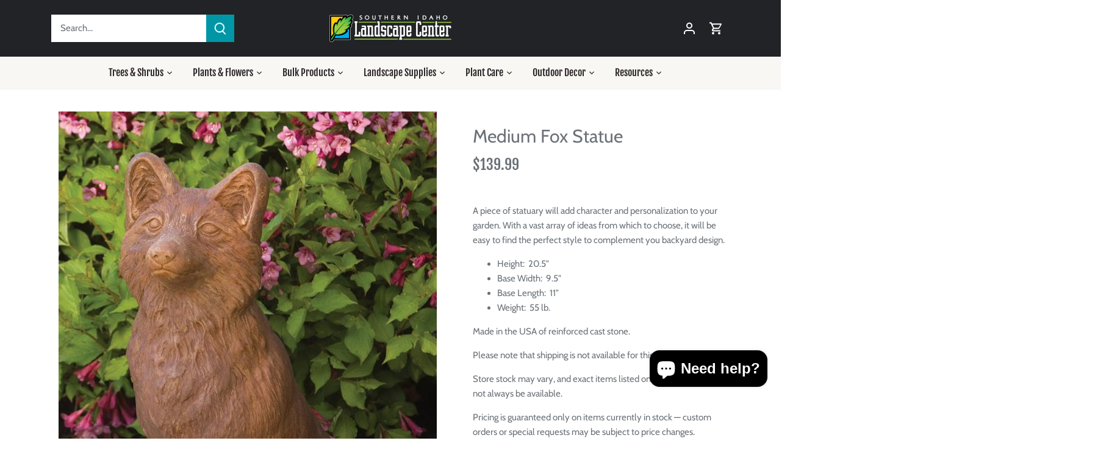

--- FILE ---
content_type: text/javascript; charset=utf-8
request_url: https://www.southernidaholandscapecenter.com/products/medium-fox-statue.js
body_size: 548
content:
{"id":7552121274558,"title":"Medium Fox Statue","handle":"medium-fox-statue","description":"\u003cdiv class=\"commerce-product-field commerce-product-field-field-size field-field-size node-15462-product-field-size\"\u003e\n\u003cdiv class=\"field field-name-field-size field-type-text field-label-hidden\"\u003e\n\u003cdiv class=\"field-items\"\u003e\n\u003cdiv class=\"field-item even\"\u003e\n\u003cdiv class=\"commerce-product-field commerce-product-field-field-size field-field-size node-15458-product-field-size\"\u003e\n\u003cdiv class=\"field field-name-field-size field-type-text field-label-hidden\"\u003e\n\u003cdiv class=\"field-items\"\u003e\n\u003cdiv class=\"field-item even\"\u003e\n\u003cdiv class=\"commerce-product-field commerce-product-field-field-size field-field-size node-15309-product-field-size\"\u003e\n\u003cdiv class=\"field field-name-field-size field-type-text field-label-hidden\"\u003e\n\u003cdiv class=\"field-items\"\u003e\n\u003cdiv class=\"field-item even\"\u003e\n\u003cdiv class=\"commerce-product-field commerce-product-field-field-size field-field-size node-15308-product-field-size\"\u003e\n\u003cdiv class=\"field field-name-field-size field-type-text field-label-hidden\"\u003e\n\u003cdiv class=\"field-items\"\u003e\n\u003cdiv class=\"field-item even\"\u003e\n\u003cdiv class=\"commerce-product-field commerce-product-field-field-size field-field-size node-15307-product-field-size\"\u003e\n\u003cdiv class=\"field field-name-field-size field-type-text field-label-hidden\"\u003e\n\u003cdiv class=\"field-items\"\u003e\n\u003cdiv class=\"field-item even\"\u003e\n\u003cdiv class=\"commerce-product-field commerce-product-field-field-size field-field-size node-14927-product-field-size\"\u003e\n\u003cdiv class=\"field field-name-field-size field-type-text field-label-hidden\"\u003e\n\u003cdiv class=\"field-items\"\u003e\n\u003cdiv class=\"field-item even\"\u003e\n\u003cdiv class=\"commerce-product-field commerce-product-field-field-size field-field-size node-14928-product-field-size\"\u003e\n\u003cdiv class=\"field field-name-field-size field-type-text field-label-hidden\"\u003e\n\u003cdiv class=\"field-items\"\u003e\n\u003cdiv class=\"field-item even\"\u003e\n\u003cdiv class=\"commerce-product-field commerce-product-field-field-size field-field-size node-3414-product-field-size\"\u003e\n\u003cdiv class=\"field field-name-field-size field-type-text field-label-hidden\"\u003e\n\u003cdiv class=\"field-items\"\u003e\n\u003cdiv class=\"field-item even\"\u003e\n\u003cdiv class=\"commerce-product-field commerce-product-field-field-size field-field-size node-3413-product-field-size\"\u003e\n\u003cdiv class=\"field field-name-field-size field-type-text field-label-hidden\"\u003e\n\u003cdiv class=\"field-items\"\u003e\n\u003cdiv class=\"field-item even\"\u003e\n\u003cdiv class=\"field field-name-field-size field-type-text field-label-hidden\"\u003e\n\u003cdiv class=\"field-items\"\u003e\n\u003cdiv class=\"field-item even\"\u003e\n\u003cdiv class=\"commerce-product-field commerce-product-field-field-size field-field-size node-3505-product-field-size\"\u003e\n\u003cdiv class=\"field field-name-field-size field-type-text field-label-hidden\"\u003e\n\u003cdiv class=\"field-items\"\u003e\n\u003cdiv class=\"field-item even\"\u003e\u003cspan\u003eA piece of statuary will add character and personalization to your garden. With a vast array of ideas from which to choose, it will be easy to find the perfect style to complement you backyard design. \u003c\/span\u003e\u003c\/div\u003e\n\u003cdiv class=\"field-item even\"\u003e\n\u003cul\u003e\n\u003cli\u003eHeight:  20.5\"\u003c\/li\u003e\n\u003cli\u003eBase Width:  9.5\"\u003c\/li\u003e\n\u003cli\u003eBase Length:  11\"\u003c\/li\u003e\n\u003cli\u003eWeight:  55 lb.\u003c\/li\u003e\n\u003c\/ul\u003e\n\u003cp\u003e\u003cspan\u003eMade in the USA of \u003c\/span\u003e\u003cspan\u003ereinforced cast stone.\u003c\/span\u003e\u003c\/p\u003e\n\u003cp\u003ePlease note that shipping is not available for this product.\u003c\/p\u003e\n\u003cp\u003eStore stock may vary, and exact items listed on the website may not always be available. \u003c\/p\u003e\n\u003cp\u003ePricing is guaranteed only on items currently in stock — custom orders or special requests may be subject to price changes.\u003c\/p\u003e\n\u003c\/div\u003e\n\u003c\/div\u003e\n\u003c\/div\u003e\n\u003c\/div\u003e\n\u003c\/div\u003e\n\u003c\/div\u003e\n\u003c\/div\u003e\n\u003c\/div\u003e\n\u003c\/div\u003e\n\u003c\/div\u003e\n\u003c\/div\u003e\n\u003c\/div\u003e\n\u003c\/div\u003e\n\u003c\/div\u003e\n\u003c\/div\u003e\n\u003c\/div\u003e\n\u003c\/div\u003e\n\u003c\/div\u003e\n\u003c\/div\u003e\n\u003c\/div\u003e\n\u003c\/div\u003e\n\u003c\/div\u003e\n\u003c\/div\u003e\n\u003c\/div\u003e\n\u003c\/div\u003e\n\u003c\/div\u003e\n\u003c\/div\u003e\n\u003c\/div\u003e\n\u003c\/div\u003e\n\u003c\/div\u003e\n\u003c\/div\u003e\n\u003c\/div\u003e\n\u003c\/div\u003e\n\u003c\/div\u003e\n\u003c\/div\u003e\n\u003c\/div\u003e\n\u003c\/div\u003e\n\u003c\/div\u003e\n\u003c\/div\u003e\n\u003c\/div\u003e\n\u003c\/div\u003e\n\u003c\/div\u003e\n\u003c\/div\u003e","published_at":"2023-02-14T13:41:46-07:00","created_at":"2023-02-14T13:40:50-07:00","vendor":"Massarelli's","type":"Statuary","tags":["All Statuary","Animal Statuary"],"price":13999,"price_min":13999,"price_max":13999,"available":true,"price_varies":false,"compare_at_price":null,"compare_at_price_min":0,"compare_at_price_max":0,"compare_at_price_varies":false,"variants":[{"id":42542955036862,"title":"Default Title","option1":"Default Title","option2":null,"option3":null,"sku":"2760","requires_shipping":true,"taxable":true,"featured_image":null,"available":true,"name":"Medium Fox Statue","public_title":null,"options":["Default Title"],"price":13999,"weight":45359,"compare_at_price":null,"inventory_management":null,"barcode":"02760","requires_selling_plan":false,"selling_plan_allocations":[]}],"images":["\/\/cdn.shopify.com\/s\/files\/1\/0411\/6683\/1765\/products\/2760.jpg?v=1676407284"],"featured_image":"\/\/cdn.shopify.com\/s\/files\/1\/0411\/6683\/1765\/products\/2760.jpg?v=1676407284","options":[{"name":"Title","position":1,"values":["Default Title"]}],"url":"\/products\/medium-fox-statue","media":[{"alt":null,"id":25528018960574,"position":1,"preview_image":{"aspect_ratio":0.667,"height":930,"width":620,"src":"https:\/\/cdn.shopify.com\/s\/files\/1\/0411\/6683\/1765\/products\/2760.jpg?v=1676407284"},"aspect_ratio":0.667,"height":930,"media_type":"image","src":"https:\/\/cdn.shopify.com\/s\/files\/1\/0411\/6683\/1765\/products\/2760.jpg?v=1676407284","width":620}],"requires_selling_plan":false,"selling_plan_groups":[]}